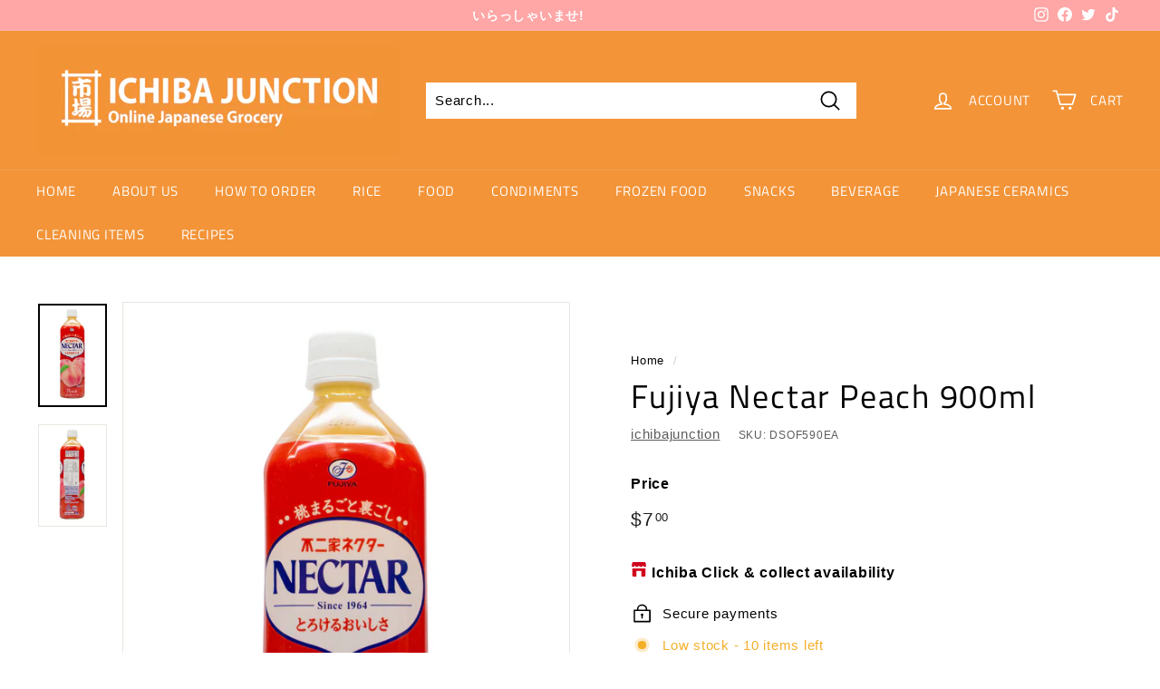

--- FILE ---
content_type: text/html; charset=utf-8
request_url: https://ichibajunction.com.au//variants/40473354240023/?section_id=store-availability
body_size: 961
content:
<div id="shopify-section-store-availability" class="shopify-section"><div
  data-section-id="store-availability"
  data-section-type="store-availability"><div class="store-availability"><svg aria-hidden="true" focusable="false" role="presentation" class="icon icon-in-stock" viewBox="0 0 12 10"><path fill-rule="evenodd" clip-rule="evenodd" d="M3.293 9.707l-3-3a.999.999 0 1 1 1.414-1.414l2.236 2.236 6.298-7.18a.999.999 0 1 1 1.518 1.3l-7 8a1 1 0 0 1-.72.35 1.017 1.017 0 0 1-.746-.292z" fill="#212B36"/></svg><div class="store-availability__info"><div>
            Pickup available at <strong>Alexandria (NSW)</strong>
          </div>
          <p class="store-availability__small">
            Usually ready in 2-4 days
          </p>
          <p class="store-availability__small store-availability__small--link">
            <a href="#StoreAvailabilityModal" class="js-modal-open-availability" aria-controls="StoreAvailabilityModal">Check availability at other stores
</a>
          </p></div>
    </div>

    <div id="StoreAvailabilityModal" class="modal modal--square">
      <div class="modal__inner">
        <div class="modal__centered">
          <div class="modal__centered-content">
            <div data-availability-product-title></div>
            
            <hr><div class="store-availability"><svg aria-hidden="true" focusable="false" role="presentation" class="icon icon-in-stock" viewBox="0 0 12 10"><path fill-rule="evenodd" clip-rule="evenodd" d="M3.293 9.707l-3-3a.999.999 0 1 1 1.414-1.414l2.236 2.236 6.298-7.18a.999.999 0 1 1 1.518 1.3l-7 8a1 1 0 0 1-.72.35 1.017 1.017 0 0 1-.746-.292z" fill="#212B36"/></svg><div class="store-availability__info">
                  <div>
                    <strong>
                      Alexandria (NSW)
                    </strong>
                  </div>
                  <p class="store-availability__small">Pickup available, usually ready in 2-4 days
</p><div class="store-availability__small">
                    <p>45 Burrows Road<br>1B<br>Alexandria NSW 2015<br>Australia</p>
<p>
                        +611300654107
                      </p></div>
                </div>
              </div><div class="store-availability"><svg aria-hidden="true" focusable="false" role="presentation" class="icon icon-out-of-stock" viewBox="0 0 12 13"><path fill-rule="evenodd" clip-rule="evenodd" d="M7.414 6.5l4.293-4.293A.999.999 0 1 0 10.293.793L6 5.086 1.707.793A.999.999 0 1 0 .293 2.207L4.586 6.5.293 10.793a.999.999 0 1 0 1.414 1.414L6 7.914l4.293 4.293a.997.997 0 0 0 1.414 0 .999.999 0 0 0 0-1.414L7.414 6.5z" fill="#212B36"/></svg><div class="store-availability__info">
                  <div>
                    <strong>
                      Balwyn (VIC) - Ichiba Junction
                    </strong>
                  </div>
                  <p class="store-availability__small">Pickup currently unavailable
</p><div class="store-availability__small">
                    <p>435 Whitehorse Road<br>Balwyn VIC 3103<br>Australia</p>
<p>
                        +61398366537
                      </p></div>
                </div>
              </div><div class="store-availability"><svg aria-hidden="true" focusable="false" role="presentation" class="icon icon-out-of-stock" viewBox="0 0 12 13"><path fill-rule="evenodd" clip-rule="evenodd" d="M7.414 6.5l4.293-4.293A.999.999 0 1 0 10.293.793L6 5.086 1.707.793A.999.999 0 1 0 .293 2.207L4.586 6.5.293 10.793a.999.999 0 1 0 1.414 1.414L6 7.914l4.293 4.293a.997.997 0 0 0 1.414 0 .999.999 0 0 0 0-1.414L7.414 6.5z" fill="#212B36"/></svg><div class="store-availability__info">
                  <div>
                    <strong>
                      Brisbane (QLD) - Ichiba Junction
                    </strong>
                  </div>
                  <p class="store-availability__small">Pickup currently unavailable
</p><div class="store-availability__small">
                    <p>261 Warrigal Road<br>Shop 9, Warrigal Square Shopping Centre<br>Eight Mile Plains QLD 4113<br>Australia</p>
</div>
                </div>
              </div><div class="store-availability"><svg aria-hidden="true" focusable="false" role="presentation" class="icon icon-out-of-stock" viewBox="0 0 12 13"><path fill-rule="evenodd" clip-rule="evenodd" d="M7.414 6.5l4.293-4.293A.999.999 0 1 0 10.293.793L6 5.086 1.707.793A.999.999 0 1 0 .293 2.207L4.586 6.5.293 10.793a.999.999 0 1 0 1.414 1.414L6 7.914l4.293 4.293a.997.997 0 0 0 1.414 0 .999.999 0 0 0 0-1.414L7.414 6.5z" fill="#212B36"/></svg><div class="store-availability__info">
                  <div>
                    <strong>
                      Gold Coast (QLD) - Ichiba Junction
                    </strong>
                  </div>
                  <p class="store-availability__small">Pickup currently unavailable
</p><div class="store-availability__small">
                    <p>24 Activity Crescent<br>4214<br>Molendinar QLD 4214<br>Australia</p>
<p>
                        +61755744200
                      </p></div>
                </div>
              </div><div class="store-availability"><svg aria-hidden="true" focusable="false" role="presentation" class="icon icon-out-of-stock" viewBox="0 0 12 13"><path fill-rule="evenodd" clip-rule="evenodd" d="M7.414 6.5l4.293-4.293A.999.999 0 1 0 10.293.793L6 5.086 1.707.793A.999.999 0 1 0 .293 2.207L4.586 6.5.293 10.793a.999.999 0 1 0 1.414 1.414L6 7.914l4.293 4.293a.997.997 0 0 0 1.414 0 .999.999 0 0 0 0-1.414L7.414 6.5z" fill="#212B36"/></svg><div class="store-availability__info">
                  <div>
                    <strong>
                      Mount Waverley (VIC) - Ichiba Junction
                    </strong>
                  </div>
                  <p class="store-availability__small">Pickup currently unavailable
</p><div class="store-availability__small">
                    <p>251 Ferntree Gully Rd<br>unit 6<br>Mount Waverley VIC 3149<br>Australia</p>
<p>
                        +611300986318
                      </p></div>
                </div>
              </div><div class="store-availability"><svg aria-hidden="true" focusable="false" role="presentation" class="icon icon-out-of-stock" viewBox="0 0 12 13"><path fill-rule="evenodd" clip-rule="evenodd" d="M7.414 6.5l4.293-4.293A.999.999 0 1 0 10.293.793L6 5.086 1.707.793A.999.999 0 1 0 .293 2.207L4.586 6.5.293 10.793a.999.999 0 1 0 1.414 1.414L6 7.914l4.293 4.293a.997.997 0 0 0 1.414 0 .999.999 0 0 0 0-1.414L7.414 6.5z" fill="#212B36"/></svg><div class="store-availability__info">
                  <div>
                    <strong>
                      Perth (WA) - Ichiba Junction
                    </strong>
                  </div>
                  <p class="store-availability__small">Pickup currently unavailable
</p><div class="store-availability__small">
                    <p>58 Tarlton Crescent<br>3<br>Perth Airport WA 6105<br>Australia</p>
<p>
                        +611300654107
                      </p></div>
                </div>
              </div><div class="store-availability"><svg aria-hidden="true" focusable="false" role="presentation" class="icon icon-in-stock" viewBox="0 0 12 10"><path fill-rule="evenodd" clip-rule="evenodd" d="M3.293 9.707l-3-3a.999.999 0 1 1 1.414-1.414l2.236 2.236 6.298-7.18a.999.999 0 1 1 1.518 1.3l-7 8a1 1 0 0 1-.72.35 1.017 1.017 0 0 1-.746-.292z" fill="#212B36"/></svg><div class="store-availability__info">
                  <div>
                    <strong>
                      Top Ryde (NSW) - Ichiba Junction
                    </strong>
                  </div>
                  <p class="store-availability__small">Pickup available, usually ready in 2-4 days
</p><div class="store-availability__small">
                    <p>129 Blaxland Road<br>109<br>Ryde NSW 2112<br>Australia</p>
</div>
                </div>
              </div><div class="store-availability"><svg aria-hidden="true" focusable="false" role="presentation" class="icon icon-out-of-stock" viewBox="0 0 12 13"><path fill-rule="evenodd" clip-rule="evenodd" d="M7.414 6.5l4.293-4.293A.999.999 0 1 0 10.293.793L6 5.086 1.707.793A.999.999 0 1 0 .293 2.207L4.586 6.5.293 10.793a.999.999 0 1 0 1.414 1.414L6 7.914l4.293 4.293a.997.997 0 0 0 1.414 0 .999.999 0 0 0 0-1.414L7.414 6.5z" fill="#212B36"/></svg><div class="store-availability__info">
                  <div>
                    <strong>
                      Adelaide (SA) - Ichiba Junction
                    </strong>
                  </div>
                  <p class="store-availability__small">Pickup currently unavailable
</p><div class="store-availability__small">
                    <p>105 Francis Road<br>Wingfield SA 5013<br>Australia</p>
<p>
                        +61883473894
                      </p></div>
                </div>
              </div></div>
          <button type="button" class="btn btn--circle btn--icon modal__close js-modal-close">
            <svg aria-hidden="true" focusable="false" role="presentation" class="icon icon-close" viewBox="0 0 64 64"><defs><style>.cls-1{fill:none;stroke:#000;stroke-miterlimit:10;stroke-width:2px}</style></defs><path class="cls-1" d="M19 17.61l27.12 27.13m0-27.13L19 44.74"/></svg>
            <span class="icon__fallback-text">"Close (esc)"</span>
          </button>
        </div>
      </div>
    </div></div>


</div>

--- FILE ---
content_type: text/javascript
request_url: https://ichibajunction.com.au/cdn/shop/t/8/assets/flits_custom.js?v=164094825902922274151663230524
body_size: -546
content:
(function(Flits2){Flits2.Metafields.IS_SOCIAL_LOGIN_PAID&&Flits2.Metafields.IS_SOCIAL_LOGIN_ENABLE&&window.flitsObjects.allCssJs.socialLoginJs&&Flits2.LoadStyleScript("socialLoginJs",window.flitsObjects.allCssJs.socialLoginJs.url)})(Flits);
//# sourceMappingURL=/cdn/shop/t/8/assets/flits_custom.js.map?v=164094825902922274151663230524
